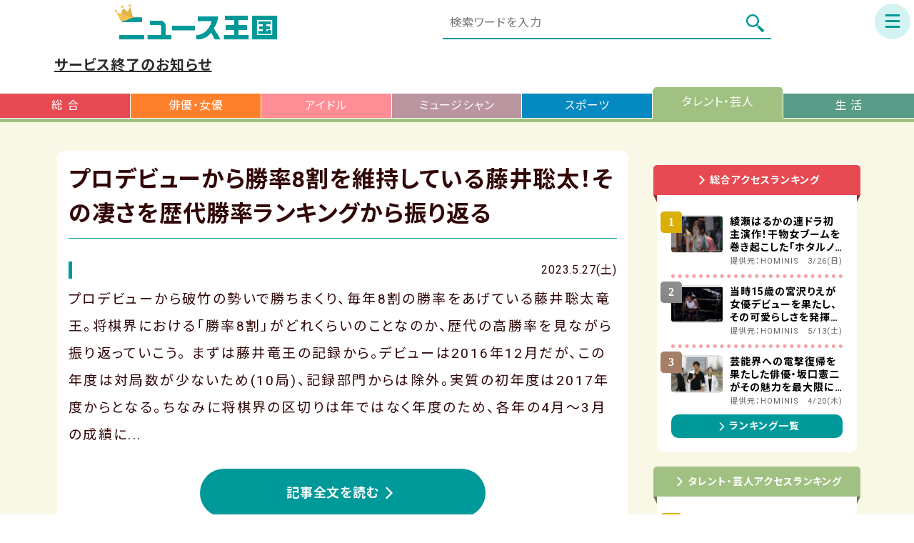

--- FILE ---
content_type: text/html; charset=UTF-8
request_url: https://www.newskingdom.jp/preview/2566
body_size: 6784
content:
<!DOCTYPE html>
<html lang="ja">
<head prefix="og: https://ogp.me/ns#">
<!-- Google Tag Manager -->
<script>(function(w,d,s,l,i){w[l]=w[l]||[];w[l].push({'gtm.start':
new Date().getTime(),event:'gtm.js'});var f=d.getElementsByTagName(s)[0],
j=d.createElement(s),dl=l!='dataLayer'?'&l='+l:'';j.async=true;j.src=
'https://www.googletagmanager.com/gtm.js?id='+i+dl;f.parentNode.insertBefore(j,f);
})(window,document,'script','dataLayer','GTM-WDSB8VV');</script>
<!-- End Google Tag Manager -->
<!-- Google tag (gtag.js) -->
<script async src="https://www.googletagmanager.com/gtag/js?id=G-CW979HN0NS"></script>
<script>
  window.dataLayer = window.dataLayer || [];
  function gtag(){dataLayer.push(arguments);}
  gtag('js', new Date());

  gtag('config', 'G-CW979HN0NS');
</script>
<!-- End Google tag (gtag.js) -->
<meta charset="utf-8">
<meta http-equiv="X-UA-Compatible" content="IE=edge">
<meta name="viewport" content="width=device-width, initial-scale=1.0, shrink-to-fit=no">
<title> プロデビューから勝率8割を維持している藤井聡太！その凄さを歴代勝率ランキングから振り返る |ニュース王国</title>
<meta name="description" content="プロデビューから破竹の勢いで勝ちまくり、毎年8割の勝率をあげている藤井聡太竜王。将棋界における「勝率8割」がどれくらいのことなのか、歴代の高勝率を見ながら振り返っていこう。まずは藤井竜王の記録から。デビューは2016年12月だが、この・・・">
<meta name="keywords" content="">
<meta property="og:type" content="article">
<meta property="og:site_name" content="ニュース王国">
<meta property="og:title" content=" プロデビューから勝率8割を維持している藤井聡太！その凄さを歴代勝率ランキングから振り返る |ニュース王国">
<meta property="og:description" content="プロデビューから破竹の勢いで勝ちまくり、毎年8割の勝率をあげている藤井聡太竜王。将棋界における「勝率8割」がどれくらいのことなのか、歴代の高勝率を見ながら振り返っていこう。まずは藤井竜王の記録から。デビューは2016年12月だが、この・・・">
<meta property="og:url" content="https://www.newskingdom.jp/detail/2566">
<meta property="og:image" content="https://assets.newskingdom.jp/images/hominis/2566.jpg">
<meta property="og:locale" content="ja_JP">
<link rel="canonical" href="https://hominis.media/category/cultural/post10726/">
<style>
:root{--blue:#007bff;--indigo:#6610f2;--purple:#6f42c1;--pink:#e83e8c;--red:#dc3545;--orange:#fd7e14;--yellow:#ffc107;--green:#28a745;--teal:#20c997;--cyan:#17a2b8;--white:#fff;--gray:#6c757d;--gray-dark:#343a40;--primary:#007bff;--secondary:#6c757d;--success:#28a745;--info:#17a2b8;--warning:#ffc107;--danger:#dc3545;--light:#f8f9fa;--dark:#343a40;--breakpoint-xs:0;--breakpoint-sm:576px;--breakpoint-md:768px;--breakpoint-lg:992px;--breakpoint-xl:1200px;--font-family-sans-serif:-apple-system,BlinkMacSystemFont,"Segoe UI",Roboto,"Helvetica Neue",Arial,"Noto Sans",sans-serif,"Apple Color Emoji","Segoe UI Emoji","Segoe UI Symbol","Noto Color Emoji";--font-family-monospace:SFMono-Regular,Menlo,Monaco,Consolas,"Liberation Mono","Courier New",monospace}*,::after,::before{box-sizing:border-box}html{font-family:sans-serif;line-height:1.15;-webkit-text-size-adjust:100%}figure,header{display:block}body{margin:0;font-family:-apple-system,BlinkMacSystemFont,"Segoe UI",Roboto,"Helvetica Neue",Arial,"Noto Sans",sans-serif,"Apple Color Emoji","Segoe UI Emoji","Segoe UI Symbol","Noto Color Emoji";font-size:1rem;font-weight:400;line-height:1.5;color:#212529;text-align:left;background-color:#fff}h1,h2{margin-top:0;margin-bottom:.5rem}p{margin-top:0;margin-bottom:1rem}ul{margin-top:0;margin-bottom:1rem}b,strong{font-weight:bolder}a{color:#007bff;text-decoration:none;background-color:transparent}a:not([href]){color:inherit;text-decoration:none}figure{margin:0 0 1rem}img{vertical-align:middle;border-style:none}svg{overflow:hidden;vertical-align:middle}input{margin:0;font-family:inherit;font-size:inherit;line-height:inherit}input{overflow:visible}[type=submit]{-webkit-appearance:button}[type=submit]::-moz-focus-inner{padding:0;border-style:none}::-webkit-file-upload-button{font:inherit;-webkit-appearance:button}h1,h2{margin-bottom:.5rem;font-weight:500;line-height:1.2}h1{font-size:2.5rem}h2{font-size:2rem}.nav{display:-ms-flexbox;display:flex;-ms-flex-wrap:wrap;flex-wrap:wrap;padding-left:0;margin-bottom:0;list-style:none}
:host,:root{--fa-style-family-brands:"Font Awesome 6 Brands";--fa-font-brands:normal 400 1em/1 "Font Awesome 6 Brands"}:host,:root{--fa-font-regular:normal 400 1em/1 "Font Awesome 6 Free"}:host,:root{--fa-style-family-classic:"Font Awesome 6 Free";--fa-font-solid:normal 900 1em/1 "Font Awesome 6 Free"}
</style>
<link rel="stylesheet" href="/css/bootstrap.min.css" media="print" onload="this.media='all'">
<link rel="stylesheet" href="/css/all.min.css?v20240510a" media="print" onload="this.media='all'">
<link rel="stylesheet" href="/css/style.css??v20250309b" media="print" onload="this.media='all'">

<link rel="apple-touch-icon" sizes="180x180" href="/apple-touch-icon.png">
<link rel="icon" type="image/png" sizes="32x32" href="/favicon-32x32.png">
<link rel="icon" type="image/png" sizes="16x16" href="/favicon-16x16.png">
<link rel="manifest" href="/site.webmanifest">
<link rel="mask-icon" href="/safari-pinned-tab.svg" color="#5bbad5">
<meta name="msapplication-TileColor" content="#2b5797">
<meta name="theme-color" content="#ffffff">

<noscript>
<link rel="stylesheet" href="/css/bootstrap.min.css" />
<link rel="stylesheet" href="/css/all.min.css"/>
</noscript>

<script src="/js/jquery.min.js"></script>
<style>
.ad_overlay>div { position: fixed; z-index: 1000; bottom: 0; height: 105px; width: 100%; text-align: center; display: flex; justify-content: center; align-items: flex-end; background-color: rgba(255,255,255,0.8); }
@media(min-width:577px){
    .sp{
        display: none !important;
    }
}
@media(max-width:576px){
    .pc{
        display: none !important;
    }
}
.ad_overlay__inner { margin: 0 auto; bottom: 0; text-align: center; }
</style>

</head>
<body>
<!-- Google Tag Manager (noscript) -->
<noscript><iframe src="https://www.googletagmanager.com/ns.html?id=GTM-WDSB8VV"
height="0" width="0" style="display:none;visibility:hidden"></iframe></noscript>
<!-- End Google Tag Manager (noscript) -->
<a id="pagetop" name="pagetop"></a>
<svg style="display: none;">
<symbol id="arrow" viewBox="0 0 24 24" stroke-width="2" stroke="currentColor" fill="none" stroke-linecap="round" stroke-linejoin="round">
    <path stroke="none" d="M0 0h24v24H0z" fill="none"></path>
    <polyline points="9 6 15 12 9 18"></polyline>
</symbol>
<symbol id="icon-search" viewBox="0 0 281.71875 281.69336" fill="currentColor">
    <path d="M430.71875,516.7959,384.8125,470.89746c-7.68262-7.67383-19.72852-9.29883-29.37793-5.03223l-11.14941-11.15136a106.67976,106.67976,0,1,0-12.57129,12.56836l11.05664,11.05468a25.826,25.826,0,0,0,5.12011,29.4668l45.90626,45.89649a26.10149,26.10149,0,1,0,36.92187-36.9043Zm-70.27734-33.3125.01171-.00781c.00489-.00489.00684-.0127.01172-.01758a8.3345,8.3345,0,0,1,5.89454-2.43555,8.23859,8.23859,0,0,1,5.875,2.44141l45.90624,45.90429a8.34376,8.34376,0,0,1-.01562,11.77149,8.49872,8.49872,0,0,1-11.75-.00586L360.46875,495.2373a8.33678,8.33678,0,0,1-.02734-11.7539ZM263.07812,297.4248a88.6504,88.6504,0,1,1-88.64062,88.6504A88.74768,88.74768,0,0,1,263.07812,297.4248Z" transform="translate(-156.64063 -279.65332)"/>
</symbol>
</svg>
<div class="menu-trigger">
    <span></span>
    <span></span>
    <span></span>
</div>
<div class="body-wrapper">
    <header>
        <div class="header-wrapper">
            <h1><a href="/"><img src="/images/logo.png" alt="ニュース王国"></a></h1>
            <div class="header-search">
                <span class="searchbtn icon-wrapper"><img src="/images/search.svg" alt=""></span>
                <div class="search-wrap">
                    <form role="search" method="get" id="searchform" action="/search">
                        <input type="text" value="" name="keyword" class="search-text" placeholder="検索ワードを入力">
                        <input type="submit" id="searchsubmit" value="">
                    </form>
                </div>
            </div>
            <div class="overlay-search"></div>
        </div>
    </header>
  	<p style="margin-left: 60px; padding: 1rem; font-weight: 700; font-size:clamp(14px, 20px, 1.6vw); text-decoration: underline;"><a href="/notice">サービス終了のお知らせ</a></p>
    <div class="nav-wrapper">
        <div class="nav-wrap crntct06">
            <div class="scroll-nav">
                <ul>
                    <li class="cate01"><a href="/"><span>総 合</span></a></li>
                    <li class="cate02"><a href="/category/actor"><span>俳優・女優</span></a></li>
                    <li class="cate03"><a href="/category/idol"><span>アイドル</span></a></li>
                    <li class="cate04"><a href="/category/musician"><span>ミュージシャン</span></a></li>
                    <li class="cate05"><a href="/category/athlete"><span>スポーツ</span></a></li>
                    <li class="cate06"><a href="/category/entertainer"><span>タレント・芸人</span></a></li>
                    <li class="cate07"><a href="/category/life"><span>生 活</span></a></li>
                                    </ul>
            </div>
            <div class="next-btn"><svg class="icon" viewBox="0 0 24 24"><use xmlns:xlink="http://www.w3.org/1999/xlink" xlink:href="#arrow"></use></svg></div>
        </div>
    </div>
    <div class="content-wrapper" onselectstart="return false;" onmousedown="return false;">
                <div id="preview-hominis" class="content-main cate06">
            <div class="content-main-inner">
                <div class="content-article">
                    <h3 class="title"> プロデビューから勝率8割を維持している藤井聡太！その凄さを歴代勝率ランキングから振り返る </h3>
                    <h4 class="days">2023.5.27(土)</h4>
                    <p> プロデビューから破竹の勢いで勝ちまくり、毎年8割の勝率をあげている藤井聡太竜王。将棋界における「勝率8割」がどれくらいのことなのか、歴代の高勝率を見ながら振り返っていこう。 まずは藤井竜王の記録から。デビューは2016年12月だが、この年度は対局数が少ないため(10局)、記録部門からは除外。実質の初年度は2017年度からとなる。ちなみに将棋界の区切りは年ではなく年度のため、各年の4月～3月の成績に... </p>
                    <div class="btnmore">
                        <a href="/detail/2566?utm_source=hominis&utm_medium=referral&utm_campaign=hominis01&utm_id=01"><span>記事全文を読む</span><svg class="icon" viewBox="0 0 24 24"><use xmlns:xlink="http://www.w3.org/1999/xlink" xlink:href="#arrow"></use></svg></a>
                    </div>
                </div>

                <div style="padding: 0 0 30px; margin: 0 0 30px; border-bottom:var(--cate06-thin) dotted 5px;">
                </div>
                                                <ul class="newslistwp scroll">
                                        <li>
                        <a href="/preview/11876">
                            <figure style="background-image: url(https://assets.newskingdom.jp/images/hominis/11876.jpg)"><img src="/images/picture.png" alt=""></figure>
                            <div class="nstxt">
                                <p> 王将戦七番勝負を防衛中！藤井聡太の12月の対局を振り返る </p>
                                <span>提供元：HOMINIS<b>1/14(水)</b></span>
                            </div>
                        </a>
                    </li>
                                                            <li>
                        <a href="/preview/11842">
                            <figure style="background-image: url(https://assets.newskingdom.jp/images/hominis/11842.jpg)"><img src="/images/picture.png" alt=""></figure>
                            <div class="nstxt">
                                <p> 東京ホテイソン・たける、新感覚妖怪バラエティーMCに就任「どんどん輪を広げていきたい」『妖怪とあそぶseason2』インタビュー </p>
                                <span>提供元：HOMINIS<b>1/6(火)</b></span>
                            </div>
                        </a>
                    </li>
                                                            <li>
                        <a href="/preview/11816">
                            <figure style="background-image: url(https://assets.newskingdom.jp/images/hominis/11816.jpg)"><img src="/images/picture.png" alt=""></figure>
                            <div class="nstxt">
                                <p> 2026年最初の大勝負。藤井聡太王将VS永瀬拓矢九段の王将戦七番勝負の展望はいかに！？ </p>
                                <span>提供元：HOMINIS<b>12/30(火)</b></span>
                            </div>
                        </a>
                    </li>
                                                            <li>
                        <a href="/preview/11810">
                            <figure style="background-image: url(https://assets.newskingdom.jp/images/hominis/11810.jpg)"><img src="/images/picture.png" alt=""></figure>
                            <div class="nstxt">
                                <p> 新作韓国ドラマ「第4次恋愛革命 ～出会いはエラー：恋はアップデート～」ユン・ソンホ監督が語る、理系女子とイケメンインフルエンサーの恋物語 </p>
                                <span>提供元：HOMINIS<b>12/29(月)</b></span>
                            </div>
                        </a>
                    </li>
                                                            <li>
                        <a href="/preview/11748">
                            <figure style="background-image: url(https://assets.newskingdom.jp/images/hominis/11748.jpg)"><img src="/images/picture.png" alt=""></figure>
                            <div class="nstxt">
                                <p> 【ヤーレンズ・楢原×出井】祝儀とアドリブ、黒コショウまで！？ 笑いで深まるコンビ愛の裏側〈ふたりのこと。〉 </p>
                                <span>提供元：HOMINIS<b>12/21(日)</b></span>
                            </div>
                        </a>
                    </li>
                                                                            </ul>                <ul class="pager">
                    <li class="next"><a href="/preview/2566?page=2" class="nextlink"></a>                </ul>
            </div>
        </div>

                <div class="content-sub">
                        <div class="kkkarea" style="text-align:center">
                            </div>
            <div class="subranking-wrapper cate01">
                <strong><a href="/ranking/daily"><svg class="icon" viewBox="0 0 24 24"><use xmlns:xlink="http://www.w3.org/1999/xlink" xlink:href="#arrow"></use></svg><span>総合アクセスランキング</span></a></strong>
                                <ul class="newslistwp ">
                                        <li>
                        <a href="/preview/1254">
                            <figure style="background-image: url(https://assets.newskingdom.jp/images/hominis/1254.jpg)"><img src="/images/picture.png" alt=""></figure>
                            <div class="nstxt">
                                <p> 綾瀬はるかの連ドラ初主演作！干物女ブームを巻き起こした「ホタルノヒカリ」に再注目 </p>
                                <span>提供元：HOMINIS<b>3/26(日)</b></span>
                            </div>
                        </a>
                    </li>
                                                            <li>
                        <a href="/preview/2232">
                            <figure style="background-image: url(https://assets.newskingdom.jp/images/hominis/2232.jpg)"><img src="/images/picture.png" alt=""></figure>
                            <div class="nstxt">
                                <p> 当時15歳の宮沢りえが女優デビューを果たし、その可愛らしさを発揮した映画「ぼくらの七日間戦争(1988)」 </p>
                                <span>提供元：HOMINIS<b>5/13(土)</b></span>
                            </div>
                        </a>
                    </li>
                                                            <li>
                        <a href="/preview/1779">
                            <figure style="background-image: url(https://assets.newskingdom.jp/images/hominis/1779.jpg)"><img src="/images/picture.png" alt=""></figure>
                            <div class="nstxt">
                                <p> 芸能界への電撃復帰を果たした俳優・坂口憲二がその魅力を最大限に発揮したドラマシリーズ「医龍」 </p>
                                <span>提供元：HOMINIS<b>4/20(木)</b></span>
                            </div>
                        </a>
                    </li>
                                                                            </ul>                <div class="morbtn"><a href="/ranking/daily"><svg class="icon" viewBox="0 0 24 24"><use xmlns:xlink="http://www.w3.org/1999/xlink" xlink:href="#arrow"></use></svg>ランキング一覧</a></div>
            </div>
            <div class="kkkarea" style="text-align:center">
                            </div>
                        <div class="subranking-wrapper cate06">
                <strong><a href="/ranking/category/entertainer/daily"><svg class="icon" viewBox="0 0 24 24"><use xmlns:xlink="http://www.w3.org/1999/xlink" xlink:href="#arrow"></use></svg><span>タレント・芸人アクセスランキング</span></a></strong>
                                <ul class="newslistwp ">
                                        <li>
                        <a href="/preview/3103">
                            <figure style="background-image: url(https://assets.newskingdom.jp/images/hominis/3103.jpg)"><img src="/images/picture.png" alt=""></figure>
                            <div class="nstxt">
                                <p> にじさんじ所属・剣持刀也、叶、社築ら8名が歌って踊って笑わせる！「にじさんじ4th Anniversary LIVE 『FANTASIA』」 </p>
                                <span>提供元：HOMINIS<b>10/21(金)</b></span>
                            </div>
                        </a>
                    </li>
                                                            <li>
                        <a href="/preview/6178">
                            <figure style="background-image: url(https://assets.newskingdom.jp/images/hominis/6178.jpg)"><img src="/images/picture.png" alt=""></figure>
                            <div class="nstxt">
                                <p> 紅白歌合戦への初出場も決定！躍進が止まらないすとぷりの冠番組「すとぷりくえすとっ」 </p>
                                <span>提供元：HOMINIS<b>12/29(金)</b></span>
                            </div>
                        </a>
                    </li>
                                                            <li>
                        <a href="/preview/2520">
                            <figure style="background-image: url(https://assets.newskingdom.jp/images/hominis/2520.jpg)"><img src="/images/picture.png" alt=""></figure>
                            <div class="nstxt">
                                <p> サンドウィッチマン伊達とナイツがゴルフ番組で上達を目指す！ </p>
                                <span>提供元：HOMINIS<b>5/26(金)</b></span>
                            </div>
                        </a>
                    </li>
                                                                            </ul>                <div class="morbtn"><a href="/ranking/category/entertainer/daily"><svg class="icon" viewBox="0 0 24 24"><use xmlns:xlink="http://www.w3.org/1999/xlink" xlink:href="#arrow"></use></svg>ランキング一覧</a></div>
            </div>
                        <div class="kkkarea" style="text-align:center">
                            </div>
        </div>


    </div>
</div>
<div class="overlay"></div>
<div class="spnavi">
    <div class="menuinner">
        <strong><a href="/"><span><img src="/images/logo.png" alt="ニュース王国"></span></a></strong>
        <div class="spnavi-list">
            <div class="nav">
                <ul>
                    <li class="cate01"><a href="/"><span>総 合</span></a></li>
                    <li class="cate02"><a href="/category/actor"><span>俳優・女優</span></a></li>
                    <li class="cate03"><a href="/category/idol"><span>アイドル</span></a></li>
                    <li class="cate04"><a href="/category/musician"><span>ミュージシャン</span></a></li>
                    <li class="cate05"><a href="/category/athlete"><span>スポーツ</span></a></li>
                    <li class="cate06"><a href="/category/entertainer"><span>タレント・芸人</span></a></li>
                    <li class="cate07"><a href="/category/life"><span>生 活</span></a></li>
                                    </ul>
            </div>
            <ul class="submenu">
                <li><a href="/privacy"><span>プライバシーポリシー</span></a></li>
                <li><a href="/rule"><span>利用規約</span></a></li>
                <li><a href="https://reg34.smp.ne.jp/regist/is?SMPFORM=odrf-ljtgmj-6a8360c393e6db0f7274771cd5a64431" target="_blank"><span>ご意見フォーム</span></a></li>
            </ul>
        </div>
        <p>COPYRIGHT 2026 &copy; SMN Corporation.</p>
    </div>
</div>
<div class="gotop">
    <a href="#pagetop"><svg class="icon" viewBox="0 0 24 24"><use xmlns:xlink="http://www.w3.org/1999/xlink" xlink:href="#arrow"></use></svg></a>
</div>

<script src="/js/jquery.easing.min.js"></script><script src="/js/jquery.inview.min.js"></script><script src="/js/bootstrap.bundle.min.js"></script><script src="/js/function.js"></script><script src="//unpkg.com/infinite-scroll@3/dist/infinite-scroll.pkgd.min.js"></script><script>$(function(){
        let $container = $('.scroll').infiniteScroll({
        path: '.next a',
        append: '.scroll li',
        hideNav: '.pager',
        history: false,
        checkLastPage: true,
        responseBody: 'text',
        domParseResponse: true,
    });

    $container.on('request.infiniteScroll', function(event, path, fetchPromise) {
        let page = path.substr(path.indexOf('=') + 1);
        if (page == 2) {
            $('.scroll').append('<div class="kkkarea">' + '' + '</div>');
        } else {
            var ad = '';
            var index = page === 3 ? '' : '_' + (page - 3);
            var replaced = ad.replace(/%INDEX%/g, index);
            $('.scroll').append('<div class="kkkarea">' + replaced + '</div>');
        }
    });
    });
</script><script>
$(function() {
    $('img').on('contextmenu', function(e) {
        return false;
    });

    var scrollMenu = $('.scroll-nav').get(0);
    var selectedTag = $('.scroll-nav ul .cate06').get(0);
    var scrollCenter = scrollMenu.getBoundingClientRect().left + (scrollMenu.getBoundingClientRect().width / 2);
    const tagCenter = selectedTag.getBoundingClientRect().left + (selectedTag.getBoundingClientRect().width / 2);
    const tabWidth = scrollMenu.scrollLeft - (scrollCenter - tagCenter);
    scrollMenu.scrollLeft = (tabWidth);
});
</script>
</body>
</html>

--- FILE ---
content_type: text/css
request_url: https://www.newskingdom.jp/css/style.css??v20250309b
body_size: 9305
content:
@charset "UTF-8";
@import url('https://fonts.googleapis.com/css2?family=Noto+Sans+JP:wght@400;700&family=Roboto:wght@400;700&display=swap');
:root	{
	--site-color:#009999;
	--cate01-color:#e74a53;
	--cate02-color:#fe802c;
	--cate03-color:#ff8d95;
	--cate04-color:#b9959f;
	--cate05-color:#0489c1;
	--cate06-color:#a1c182;
	--cate07-color:#589c87;
	--cate08-color:#31bcb7;
	--cate09-color:#7d9ba6;
	--cate10-color:#7d9ba6;
	--cate01-over:#932f35;
	--cate02-over:#a1511c;
	--cate03-over:#a25a5f;
	--cate04-over:#765f65;
	--cate05-over:#03577b;
	--cate06-over:#667b53;
	--cate07-over:#386356;
	--cate08-over:#1f7774;
	--cate09-over:#7d9ba6;
	--cate10-over:#7d9ba6;
	--cate01-thin:#f3a5a9;
	--cate02-thin:#ffc096;
	--cate03-thin:#ffc6ca;
	--cate04-thin:#dccacf;
	--cate05-thin:#82c4e0;
	--cate06-thin:#d0ecb6;
	--cate07-thin:#b7ebda;
	--cate08-thin:#a0f1ee;
	--cate09-thin:#7d9ba6;
	--cate10-thin:#7d9ba6;
}
* { min-height:0; min-width:0; box-sizing: border-box; }
*:focus	{ outline: none; }
html,body,div,span,object,iframe,h1,h2,h3,h4,h5,h6,p,blockquote,pre,abbr,address,cite,code,del,dfn,em,img,ins,kbd,q,samp,small,strong,sub,sup,var,b,i,dl,dt,dd,ol,ul,li,fieldset,form,label,legend,table,caption,tbody,tfoot,thead,tr,th,td,article,aside,canvas,details,figcaption,figure, footer,header,hgroup,menu,nav,section,summary,time,mark,audio,video {
  font-size: 100%;
  margin: 0;
  padding: 0;
  border: 0;
  outline: 0;
  background: transparent;
}
body	{ color: #310707; background-color: #fff; font-family: 'Roboto', 'Noto Sans JP', sans-serif; font-weight: 400; font-feature-settings: "palt"; -webkit-font-feature-settings: "palt"; letter-spacing:.06rem; height:100%; overflow-x: hidden;}
body.active	{ height: 100%; overflow: hidden; }
img	{ display:inline-block; height: auto; width: 100%; max-width: 100%; backface-visibility: hidden; }
a, a:link, a:visited, a:active	{ color: #2C2C2C; text-decoration: none; }
a:hover	{ color: #000; font-style: normal; text-decoration: none; }
#pagetop	{ position: absolute; top: 0; left: 0; }

/* ------------ INVIEW ------------- */
.fadein	{ opacity: 0; }
.fadein.inview	{ animation-name: fadeUp; animation-duration:1.5s; animation-fill-mode:forwards; }
.slidein	{ opacity: 0; }
.slidein.inview	{ animation-name: slidefade; animation-duration:1.5s; animation-fill-mode:forwards; }
@keyframes fadeUp	{
  from { opacity: 0; transform: translateY(30px); }
  to	{ opacity: 1; transform: translateY(0); }
}
@keyframes slidefade	{
  from { opacity: 0; transform: translateX(-40px); }
  to	{ opacity: 1; transform: translateX(0); }
}

/* ------------ TOP SCROLL DOWN ------------- */
a.scrollDown { color:#ffffff; font-size: clamp(14px, 16px, 1.2vw); line-height: 1; font-weight: 500; position: absolute; bottom: 40px; right: 15%; z-index: 2; display: inline-block; text-decoration: none; }
#business a.scrollDown { transform: translateX(-50%); left: calc(50% - 15px); }
a.scrollDown { padding-top: 80px; }
a.scrollDown span	{ position: absolute; top: 0; left: 50%; width: 24px; height: 24px; margin-left: -12px; border-left: 1px solid #fff; border-bottom: 1px solid #fff; -webkit-transform: rotate(-45deg); transform: rotate(-45deg); -webkit-animation: sdb 2s infinite; animation: sdb 2s infinite; opacity: 0; box-sizing: border-box; }
a.scrollDown span:nth-of-type(1)	{ -webkit-animation-delay: 0s; animation-delay: 0s; }
a.scrollDown span:nth-of-type(2)	{ top: 16px; -webkit-animation-delay: .15s; animation-delay: .15s; }
a.scrollDown span:nth-of-type(3)	{ top: 32px; -webkit-animation-delay: .3s; animation-delay: .3s; }
@-webkit-keyframes sdb	{
  0%	{ opacity: 0; }
  50%	{ opacity: 1; }
  100%	{ opacity: 0; }
}
@keyframes sdb	{
  0%	{ opacity: 0; }
  50%	{ opacity: 1; }
  100%	{ opacity: 0; }
}
@media (max-width: 767.9px) { 
	a.scrollDown { bottom: 20px; right: calc(50% - 26px); }
}
a.pganc	{ display: block; margin-top:-100px; padding-top:100px; }
@media (max-width: 767.9px) { 
	a.pganc	{ display: block; margin-top:-80px; padding-top:80px; }
}
/* ------------ LOADING ------------- */
.loading	{ position: fixed; display: -webkit-flex; display: flex; justify-content: center; align-items: center; background: #B2B2B2; background-position:center; background-attachment: fixed; z-index: 999; top: 0; left: 0; right: 0; bottom: 0; }
.loading-block	{ width: 80px; display: flex; justify-content: space-between; }
.circle	{ width: 12px; height: 12px; background-color: #000; border-radius: 50%; animation: loading 1s infinite; }
.circle:nth-child(2)	{ animation-delay: 0.1s; }
.circle:nth-child(3)	{ animation-delay: 0.2s; }
.circle:nth-child(4)	{ animation-delay: 0.3s; }
@keyframes loading {
	0%	{ transform: scale(0.1); }
	100%	{ transform: scale(1); }
}
@media (max-width: 767.9px) { 
	.loading	{ background-size:24px auto; }
}

/* ------------ BODY ------------- */
.body-wrapper	{ position: relative; width: 100%; padding: 0; margin: 0; z-index: 1; background-color: #fff; }

/* ------------ HEADER ------------- */
header	{ width: 100%; background-color: #fff; position: sticky; top: 0; left: 0; right: 0; height: 60px; transition: all .5s; display: -webkit-flex; display: flex; justify-content: center; transition: all .2s;  z-index: 10; overflow: hidden; }
.header-wrapper	{ display: -webkit-flex; display: flex; flex-wrap: wrap; justify-content: space-between; align-items: center; width: 100%; max-width: 1000px; margin: 0; padding: 6px 60px 6px 20px; }
.header-wrapper h1	{ width: 230px; }
.header-wrapper h1 a	{ display: block; }
.header-wrapper .submenu	{ width: 100%; display: -webkit-flex; display: flex; justify-content: flex-end; list-style-type: none; margin: 0 0 10px; }
.header-wrapper .submenu li	{ position: relative; }
.header-wrapper .submenu li::after	{ content:""; position: absolute; right: 0; top: 10%; bottom: 10%; width: 1px; height: 80%; background-color: #ddd; }
.header-wrapper .submenu li:first-child::before	{ content:""; position: absolute; left: 0; top: 10%; bottom: 10%; width: 1px; height: 80%; background-color: #ddd; }
.header-wrapper .submenu li a	{ display: block; padding: 0 20px; position: relative; }
.header-wrapper .submenu li a span	{ font-size: clamp(12px, 14px, 1.6vw); }
.submenu li a span	{ display: inline-block; position: relative; color:var(--site-color); line-height: 1.2; }
.submenu li a span::after	{ position: absolute; left: 0; bottom: 0; content: ''; width: 100%; height: 1px; background:var(--site-color); opacity: 0; transition: all .3s; }
.search-wrapper	{ width: calc(60% - 300px); min-width: 300px; position: relative; }
@media (min-width: 768px) { 
	.submenu li a:hover span::after	{ opacity: 1; }
}
@media (max-width: 900px) { 
	.header-wrapper	{ margin: 0 60px 0 0; }
}
@media (max-width: 767.9px) { 
	header	{ height: 60px; }
	.header-wrapper,
	header.fixed .header-wrapper	{ padding: 10px; }
	.search-wrapper	{ min-width: 100px; }
	.header-wrapper h1	{ width: 160px; }
	.header-wrapper .submenu	{ display: none; }
}

/* ------------ HEADER SEARCH ------------- */
.overlay-search	{ content: ""; display: block; width: 0; height: 0; position: absolute; top: 0; left: 0; z-index: 20; opacity: 0; transition: opacity .5s; background-color: rgba(0,0,0,.2); }
.overlay-search.open	{ width: 100%; height: 100%; opacity: 1; position: fixed; }
.header-search	{ width: 50px; position: relative; z-index: 30; padding: 0 10px; }
.header-search svg	{ width: 100%; height: 40px; }
.searchbtn	{ width: 100%; display: block; cursor: pointer; }
.search-wrap	{ width: 100%; position: fixed; top:85px; right: 10px; left: 10px; opacity: 0; transition: all .5s; pointer-events: none; }
.search-wrap.panelactive	{ opacity: 1; top:65px; pointer-events: auto; }
.search-wrap > form	{ width: calc(100% - 20px); border-radius: 5px; padding: 20px; background-color: rgba(255,255,255,1); position: relative; }
.search-wrap > form::before	{ position: absolute; right: 70px; border: 15px solid transparent; border-bottom: 15px solid #fff; top: -25px; content:""; pointer-events: none; }
.search-wrap input	{ -webkit-appearance:none; outline: none; cursor: pointer; color: #666; }
.search-wrap input[type="text"]	{ width: 100%; border: none; border-bottom:2px solid var(--site-color); transition: all 0.5s; letter-spacing: 0.05em; height:46px; padding: 10px; }
.search-wrap input[type="text"]:hover	{ background:#eee; }
.search-wrap input[type="text"]:focus	{ background:#fffdc9; }
.search-wrap input[type="submit"]	{ position: absolute; top:10px; right:30px; background:url("../images/search.svg") no-repeat right; background-size: 25px 25px; width:30px; height: 60px; border: 0; }
@media (min-width: 768px) { 
	.searchbtn	{ display: none; }
	.header-search	{ width: calc(100% - 300px); max-width: 460px; position: relative; z-index: 30; padding: 0; }
	.search-wrap	{ width: 100%; position: relative; opacity: 1; pointer-events: auto; top: 0; left: 0; right: 0; }
	.search-wrap.panelactive	{ top:0; }
	.search-wrap > form	{ width: 100%; padding: 0; }
	.search-wrap > form::before	{ display: none; }
	.search-wrap input[type="submit"]	{ top:0; right:10px; height: 46px; }
}

/* ------------ NAVIGATION ------------- */
.nav-wrapper	{ position: -webkit-sticky; position: sticky; top: 60px; left: 0; right: 0; z-index: 3; background-color: #fff; }
.nav-wrap { position: relative; width: 100%; }
.scroll-nav	{ width: 100%; overflow-x: auto; -webkit-overflow-scrolling: touch; }
.scroll-nav::-webkit-scrollbar	{ height: 0; width: 0; display: none; }
.scroll-nav::-webkit-scrollbar-track	{ background-color: #ccc; display: none; }
.scroll-nav::-webkit-scrollbar-thumb	{ background-color:var(--site-color); display: none; }
.scroll-nav ul	{ display: -webkit-flex; display: flex; align-items: flex-end; width: 100%; min-width: 900px; height: 44px; margin: 0 auto; list-style: none; padding-right: 25px; }
.scroll-nav ul li	{ width: calc(100% / 7); position: relative; border-bottom: 1px solid #fff; }
.scroll-nav ul li::after	{ position: absolute; content:""; right:0; top: 0; bottom: 0; height: 100%; width: 1px; background-color: #fff; z-index: 5; }
.scroll-nav ul li:last-child::after	{ display: none; }
.scroll-nav ul li a	{ display: -webkit-flex; display: flex; align-items: center; justify-content: center; width: 100%; min-width: 100px; height: 34px; padding: 0 5px; background: #555; transition: all .4s; position: relative; z-index: 4; }
.scroll-nav ul li a::after	{ content:""; position: absolute; top: 100%; left: 0; right: 0; bottom: 0; width: 100%; height: 0; background-color: rgba(88,156,135,.5); mix-blend-mode: color-burn; transition: all .3s; border-radius: 5px 5px 0 0; }
.scroll-nav ul li span	{ font-size: clamp(14px, 16px, 1.8vw); font-weight: 400; text-align: center; line-height: 1; color: #fff; text-decoration: none; white-space: nowrap; position: relative; z-index: 6; }
.next-btn	{ position: absolute; top: 0; right: 0; width: 25px; height: 44px; line-height: 44px; background-color: #fff; z-index: 6; }
.next-btn::after	{ content:""; position: absolute; top: 0; right: 25px; width: 20px; height: 44px; background-image: linear-gradient(90deg, rgba(255, 255, 255, 0), rgba(255, 255, 255, 1)); z-index: 6; }
.next-btn svg	{ color: var(--site-color); width: 25px; }
@media (min-width: 1000px) { 
	.next-btn { display: none; }
}
@media (min-width: 768px) { 
	.scroll-nav ul { padding: 0; }
	.scroll-nav ul li a:hover::after	{ top: 0; height: 100%; }
}
.crntct01 .scroll-nav ul li.cate01 a, 
.crntct02 .scroll-nav ul li.cate02 a, 
.crntct03 .scroll-nav ul li.cate03 a, 
.crntct04 .scroll-nav ul li.cate04 a, 
.crntct05 .scroll-nav ul li.cate05 a, 
.crntct06 .scroll-nav ul li.cate06 a, 
.crntct07 .scroll-nav ul li.cate07 a, 
.crntct08 .scroll-nav ul li.cate08 a, 
.crntct09 .scroll-nav ul li.cate09 a, 
.crntct10 .scroll-nav ul li.cate10 a	{ height: 44px; border-radius: 8px 8px 0 0; }
.nav-wrap.crntct01	{ border-bottom: 5px solid var(--cate01-color); }
.nav-wrap.crntct02	{ border-bottom: 5px solid var(--cate02-color); }
.nav-wrap.crntct03	{ border-bottom: 5px solid var(--cate03-color); }
.nav-wrap.crntct04	{ border-bottom: 5px solid var(--cate04-color); }
.nav-wrap.crntct05	{ border-bottom: 5px solid var(--cate05-color); }
.nav-wrap.crntct06	{ border-bottom: 5px solid var(--cate06-color); }
.nav-wrap.crntct07	{ border-bottom: 5px solid var(--cate07-color); }
.nav-wrap.crntct08	{ border-bottom: 5px solid var(--cate08-color); }
.nav-wrap.crntct09	{ border-bottom: 5px solid var(--cate09-color); }
.nav-wrap.crntct10	{ border-bottom: 5px solid var(--cate10-color); }
.crntct01 .scroll-nav ul li.cate01	{ border-bottom: 1px solid var(--cate01-color); }
.crntct02 .scroll-nav ul li.cate02	{ border-bottom: 1px solid var(--cate02-color); }
.crntct03 .scroll-nav ul li.cate03	{ border-bottom: 1px solid var(--cate03-color); }
.crntct04 .scroll-nav ul li.cate04	{ border-bottom: 1px solid var(--cate04-color); }
.crntct05 .scroll-nav ul li.cate05	{ border-bottom: 1px solid var(--cate05-color); }
.crntct06 .scroll-nav ul li.cate06	{ border-bottom: 1px solid var(--cate06-color); }
.crntct07 .scroll-nav ul li.cate07	{ border-bottom: 1px solid var(--cate07-color); }
.crntct08 .scroll-nav ul li.cate08	{ border-bottom: 1px solid var(--cate08-color); }
.crntct09 .scroll-nav ul li.cate09	{ border-bottom: 1px solid var(--cate09-color); }
.crntct10 .scroll-nav ul li.cate10	{ border-bottom: 1px solid var(--cate10-color); }

/* ------------ DRAWR MENU ------------- */
.spnavi	{ display: -webkit-flex; display: flex; align-items: center; justify-content: center; width: 100%; max-width: 400px; height: 100%; min-height: 100vh; background: rgba(255,255,255,1); margin: 0; padding: 0; position: fixed; top: 0; right: 0; left: auto; bottom: 0; z-index: 90; transform: translate(100vw); opacity: 0; transition: all .5s; }
.spnavi.open	{ transform: translateZ(0); opacity: 1; }
.menuinner	{ padding: 20px; margin: 0; width: 100%; height: 100%; min-height: 100vh; display: block; overflow: auto; -webkit-overflow-scrolling: touch; }
.menuinner > strong	{ display: block; width: calc(100% - 70px); }
.menuinner > p	{ color:#999; font-size: 11px; line-height: 1.6; margin: 0; }
.spnavi-list	{ display: -webkit-flex; display: flex; flex-direction: column; padding: 20px 0 0; }
.spnavi-list .nav	{ margin: 0 -20px 20px;  }
.spnavi-list .nav ul	{ width: 100%; display: -webkit-flex; display: flex; flex-wrap: wrap; list-style-type: none;  }
.spnavi-list .nav ul li	{ width: 50%; height: 50px; position: relative; border-bottom: 1px solid #fff; }
.spnavi-list .nav ul li a	{ display: -webkit-flex; display: flex; align-items: center; justify-content: center; width: 100%; min-width: 90px; height: 100%; padding: 0 10px; background: #555; transition: all .4s; position: relative; z-index: 2; }
.spnavi-list .nav ul li a::after	{ content:""; position: absolute; top: 100%; left: 0; right: 0; bottom: 0; width: 100%; height: 0; background-color: rgba(88,156,135,.5); mix-blend-mode: color-burn; transition: all .3s; }
.spnavi-list .nav ul li span	{ font-size: clamp(14px, 16px, 1.8vw); font-weight: 400; text-align: center; line-height: 1; color: #fff; text-decoration: none; white-space: nowrap; position: relative; z-index: 4; }
.spnavi-list .nav ul li::after	{ position: absolute; content:""; right:0; top: 0; bottom: 0; height: 100%; width: 1px; background-color: #fff; z-index: 3; }
.spnavi-list .nav ul li:nth-child(even)::after	{ display: none; }
.spnavi-list .submenu	{ display: -webkit-flex; display: flex; flex-direction: column; margin: 0 0 20px; padding: 0 0 10px 1.5em; border-bottom: 1px solid #ccc; }
.spnavi-list .submenu li	{ margin: 0 0 10px; }
.spnavi-list .submenu li span	{ font-size: clamp(13px, 14px, 1.6vw); line-height: 1; text-decoration: none; white-space: nowrap; }
@media (min-width: 768px) { 
	.menuinner	{ padding: 40px 20px 20px; }
	.spnavi-list	{ padding: 40px 0 0; }
	.spnavi-list .nav ul li	{ height: 60px; }
	.spnavi-list .nav ul li a:hover::after	{ top: 0; height: 100%; }
}
@media (max-width: 767.9px) { 
	nav.sp	{ width: 100%; height: calc(var(--vh, 1vh) * 100); }
	.menuinner > ul.nav	{ max-width: 280px; width: 90%; }
	.menuinner > ul.subnav	{ max-width: 280px; width: 90%; }
	.menuinner > ul.subnav > li > a	{ font-size: 14px; }
}

/* ------------ CONTENTS ------------- */
.content-wrapper	{ background-color: #f9f7e5; display: -webkit-flex; display: flex; justify-content: center; padding: 40px 60px; }
.content-single	{ width: 100%; max-width: 1000px; margin: 0; background-color: #fff; position: relative; border-radius: 10px; padding: 2%; }
.content-main	{ width: 69%; max-width: 1200px; margin: 0 40px 0 0; }
.content-main-inner	{ background-color: #fff; position: relative; border-radius: 10px; padding: 2%; }
.content-sub	{ width: 29%; max-width: 280px; position: relative; }
.content-hdd	{ width: 100%; margin: 0 0 40px; padding: 20px 0 0;  }
.content-hdd > p	{ width: 100%; margin: 0; padding: 10px 0 0; font-size: clamp(14px, 18px, 1.4vw); line-height: 1.5; }
h2.pgttle	{ width: 100%; display: -webkit-flex; display: flex; align-items: flex-end; padding: 0; position: relative; }
h2.pgttle > span	{ color:#999; font-size: clamp(14px, 22px, 1.8vw); line-height: 1.1; font-weight: 700; padding: 0 2% 0 0; background-color: #fff; position: relative; z-index: 2; }
h2.pgttle > b	{ color:var(--site-color); font-size: clamp(18px, 40px, 3vw); line-height: 1; font-weight: 700; padding: 0 2% 0 0; background-color: #fff; position: relative; z-index: 2; }
h2.pgttle::after	{ content:""; width: 100%; height: 8px; position: absolute; bottom: 6px; left: 0; right: 0; background-color: var(--site-color); z-index: 1; }
@media (min-width: 1300px) { 
	.content-main	{ width: 65%; }
	.content-main-inner	{ padding: 30px; }
	.content-single	{ padding: 60px; }
	.content-sub	{ width: 35%; max-width: 360px; }
	h2.pgttle::after	{ height: 10px; bottom: 8px; }
}
@media (max-width: 1100px) { 
	.content-wrapper	{ padding: 20px; }
	.content-single	{ padding: 40px; }
	.content-main	{ margin: 0 20px 0 0; }
	.content-main-inner	{ padding: 20px; }
	.content-hdd	{ margin: 0 0 20px; padding: 10px 0 0; }
	h2.pgttle::after	{ height: 5px; bottom: 4px; }
}
@media (max-width: 767.9px) { 
	.content-wrapper	{ flex-wrap: wrap; padding: 15px; }
	.content-single	{ padding: 20px 12px; }
	.content-main	{ width: 100%; margin: 0 0 20px; padding: 0; }
	.content-main-inner	{ padding: 20px 12px; }
	.content-hdd	{ padding: 0; }
	.content-sub	{ width: 100%; max-width: 100%; }
	h2.pgttle::after	{ bottom: 2px; }
}
@media (max-width: 374.9px) { 
	.content-wrapper	{ padding: 10px; }
}

/* ------------ LIST ------------- */
.newslistwp	{ display: -webkit-flex; display: flex; flex-direction: column; list-style-type: none; padding: 0; margin: 0; }
.newslistwp > li	{ position: relative;  }
.newslistwp > li:not(:last-child)	{ padding: 0 0 30px; margin: 0 0 30px; border-bottom:#62cdcd dotted 5px; }
.newslistwp > li > a	{ display: -webkit-flex; display: flex; justify-content: space-between; align-items: flex-start; transition: all .5s; opacity: 1; }
.newslistwp > li > a figure	{ width: 24%; background: #e2e2e2 center center / contain no-repeat; border-radius: 5px; }
.nstxt	{ width: calc(76% - 20px); display: -webkit-flex; display: flex; flex-direction: column; }
.nstxt > b	{ color:var(--site-color); font-size: clamp(12px, 16px, 1.4vw); font-weight: 700; margin: 0 0 5px; }
.nstxt > p	{ color:#000; font-size: clamp(14px, 20px, 1.6vw); line-height: 1.7; font-weight: 700; margin: 0 0 10px; }
.nstxt > span	{ display: -webkit-flex; display: flex; justify-content: space-between; align-items: flex-start; color:#666; font-size: clamp(12px, 14px, 1.3vw); }
.nstxt > span > b	{ font-weight: 400; padding: 0 0 0 5px; }

/* ------------ SIDE LIST ------------- */
.subranking-wrapper	{ padding: 50px 20px 20px; background-color: #fff; border-radius: 10px; margin: 0 0 20px; position: relative; }
.subranking-wrapper > strong	{ display: block; width: calc(100% + 10px); position: absolute; top: -20px; left: -5px; right: -5px;  padding: 0; background-color: #fff; }
.subranking-wrapper > strong > a	{ display: -webkit-flex; display: flex; align-items: center; justify-content: center; width: 100%; height: 100%; text-align: center; background-color: #ddd; border-radius: 5px 5px 0 0; padding: 10px; line-height: 1; position: relative; opacity: 1; transition: all .3s; }
.subranking-wrapper > strong > a::after	{ content:""; position: absolute; bottom: -10px; left: 0; border-style: solid; border-color: transparent #000 transparent transparent; border-width: 0 5px 10px 0; z-index: 1; }
.subranking-wrapper > strong > a::before	{ content:""; position: absolute; bottom: -10px; right: 0; border-style: solid; border-color: transparent #000 transparent transparent; border-width: 0 5px 10px 0; z-index: 1; transform: scaleX(-1); }
.subranking-wrapper > strong > a svg	{ width: 22px; height: 22px; line-height: 0; color:#fff; }
.subranking-wrapper > strong > a span	{ color:#fff; font-size: clamp(12px, 16px, 1.1vw); line-height: 1; font-weight: 700; text-align: left; }
.subranking-wrapper .newslistwp > li	{ counter-increment: gradient-counter; }
.subranking-wrapper .newslistwp > li::before	{ content: counter(gradient-counter);  color: #fff; font: 900 16px/1 "Montserrat"; z-index: 2; position: absolute; top: 2px; left: -15px; width: 30px; text-align: center; }
.subranking-wrapper .newslistwp > li::after	{ content: ""; background: var(--site-color); border-radius: 5px 5px 0 5px; height: 30px; width: 30px; overflow: hidden; position: absolute; top: -5px; left: -15px; }
.subranking-wrapper .newslistwp > li:not(:last-child)	{ padding: 0 0 10px; margin: 0 0 10px; border-bottom:#62cdcd dotted 3px; }
.subranking-wrapper .newslistwp > li > a figure	{ width: 30%; margin: 0;  }
.subranking-wrapper .nstxt	{ width: calc(70% - 10px); display: -webkit-flex; display: flex; flex-direction: column; }
.subranking-wrapper .nstxt > b	{ font-size: clamp(12px, 13px, 1.1vw); margin: 0 0 2px; }
.subranking-wrapper .nstxt > p	{ font-size: clamp(14px, 14px, 1.3vw); line-height: 1.3; margin: 0 0 3px; }
.subranking-wrapper .nstxt > span	{ font-size: clamp(10px, 11px, 1vw); flex-wrap: wrap; }
@media (max-width: 1300px) { 
	.subranking-wrapper .nstxt > span	{ flex-wrap: wrap; }
	.subranking-wrapper .nstxt > span > b	{ padding: 0; }
}
@media (min-width: 768px) { 
	.newslistwp > li > a:hover	{ opacity: .5; }
	.subranking-wrapper .nstxt > p	{ overflow: hidden; display: -webkit-box; -webkit-box-orient: vertical; -webkit-line-clamp: 3; }
	.subranking-wrapper > strong > a:hover	{ opacity: .6; }
}
@media (max-width: 767.9px) { 
	.subranking-wrapper	{ padding: 50px 10px 20px; }
	.newslistwp > li > a figure	{ width: 34%; margin: 0!important; }
	.newslistwp > li:not(:last-child)	{ padding: 0 0 15px!important; margin: 0 0 15px!important; border-bottom:#62cdcd dotted 3px; }
	.nstxt	{ width: calc(66% - 10px); }
	.nstxt > b	{ font-size: 12px!important; margin: 0 0 3px!important; }
	.nstxt > p	{ font-size: 14px!important; line-height: 1.3; margin: 0 0 5px!important; }
	.nstxt > span	{ font-size: 11px!important; flex-wrap: wrap; }
	.nstxt > span > b	{ padding: 0; width: 100%; }
}

/* ------------ ADVERTISING ------------- */
.newslistwp .kkkarea	{ padding: 0 0 30px; margin: 0 0 30px; border-bottom:#62cdcd dotted 5px; }
.content-sub .kkkarea	{ margin: 0 0 40px; }
@media (max-width: 1000px) { 
	.newslistwp .kkkarea	{ padding: 0 0 15px; margin: 0 0 15px; border-bottom:#62cdcd dotted 3px; }
	.content-sub .kkkarea	{ margin: 0 0 30px; }
}

/* ------------ CATEGORY COLLAR ------------- */
.cate01 h2.pgttle::after,
.subranking-wrapper.cate01 > strong > a,
.scroll-nav ul li.cate01 a,
.spnavi-list .nav ul li.cate01 a	{ background: var(--cate01-color); }
.cate02 h2.pgttle::after,
.subranking-wrapper.cate02 > strong > a,
.scroll-nav ul li.cate02 a,
.spnavi-list .nav ul li.cate02 a	{ background: var(--cate02-color); }
.cate03 h2.pgttle::after,
.subranking-wrapper.cate03 > strong > a,
.scroll-nav ul li.cate03 a,
.spnavi-list .nav ul li.cate03 a	{ background: var(--cate03-color); }
.cate04 h2.pgttle::after,
.subranking-wrapper.cate04 > strong > a,
.scroll-nav ul li.cate04 a,
.spnavi-list .nav ul li.cate04 a	{ background: var(--cate04-color); }
.cate05 h2.pgttle::after,
.subranking-wrapper.cate05 > strong > a,
.scroll-nav ul li.cate05 a,
.spnavi-list .nav ul li.cate05 a	{ background: var(--cate05-color); }
.cate06 h2.pgttle::after,
.subranking-wrapper.cate06 > strong > a,
.scroll-nav ul li.cate06 a,
.spnavi-list .nav ul li.cate06 a	{ background: var(--cate06-color); }
.cate07 h2.pgttle::after,
.subranking-wrapper.cate07 > strong > a,
.scroll-nav ul li.cate07 a,
.spnavi-list .nav ul li.cate07 a	{ background: var(--cate07-color); }
.cate08 h2.pgttle::after,
.subranking-wrapper.cate08 > strong > a,
.scroll-nav ul li.cate08 a,
.spnavi-list .nav ul li.cate08 a	{ background: var(--cate08-color); }
.cate09 h2.pgttle::after,
.subranking-wrapper.cate09 > strong > a,
.scroll-nav ul li.cate09 a,
.spnavi-list .nav ul li.cate09 a	{ background: var(--cate09-color); }
.cate10 h2.pgttle::after,
.subranking-wrapper.cate10 > strong > a,
.scroll-nav ul li.cate10 a,
.spnavi-list .nav ul li.cate10 a	{ background: var(--cate10-color); }
.subranking-wrapper.cate01 > strong > a::before, 
.subranking-wrapper.cate01 > strong > a::after	{ border-color: transparent var(--cate01-over) transparent transparent; }
.subranking-wrapper.cate03 > strong > a::before, 
.subranking-wrapper.cate02 > strong > a::after	{ border-color: transparent var(--cate02-over) transparent transparent; }
.subranking-wrapper.cate03 > strong > a::before, 
.subranking-wrapper.cate03 > strong > a::after	{ border-color: transparent var(--cate03-over) transparent transparent; }
.subranking-wrapper.cate04 > strong > a::before, 
.subranking-wrapper.cate04 > strong > a::after	{ border-color: transparent var(--cate04-over) transparent transparent; }
.subranking-wrapper.cate05 > strong > a::before, 
.subranking-wrapper.cate05 > strong > a::after	{ border-color: transparent var(--cate05-over) transparent transparent; }
.subranking-wrapper.cate06 > strong > a::before, 
.subranking-wrapper.cate06 > strong > a::after	{ border-color: transparent var(--cate06-over) transparent transparent; }
.subranking-wrapper.cate07 > strong > a::before, 
.subranking-wrapper.cate07 > strong > a::after	{ border-color: transparent var(--cate07-over) transparent transparent; }
.subranking-wrapper.cate08 > strong > a::before, 
.subranking-wrapper.cate08 > strong > a::after	{ border-color: transparent var(--cate08-over) transparent transparent; }
.subranking-wrapper.cate09 > strong > a::before, 
.subranking-wrapper.cate09 > strong > a::after	{ border-color: transparent var(--cate09-over) transparent transparent; }
.subranking-wrapper.cate10 > strong > a::before, 
.subranking-wrapper.cate10 > strong > a::after	{ border-color: transparent var(--cate10-over) transparent transparent; }
.cate01 h2.pgttle > b	{ color: var(--cate01-color); }
.cate02 h2.pgttle > b	{ color: var(--cate02-color); }
.cate03 h2.pgttle > b	{ color: var(--cate03-color); }
.cate04 h2.pgttle > b	{ color: var(--cate04-color); }
.cate05 h2.pgttle > b	{ color: var(--cate05-color); }
.cate06 h2.pgttle > b	{ color: var(--cate06-color); }
.cate07 h2.pgttle > b	{ color: var(--cate07-color); }
.cate08 h2.pgttle > b	{ color: var(--cate08-color); }
.cate09 h2.pgttle > b	{ color: var(--cate09-color); }
.cate09 h2.pgttle > b	{ color: var(--cate10-color); }
.cate01 .newslistwp .kkkarea, 
.cate01 .newslistwp > li:not(:last-child)	{ border-bottom:var(--cate01-thin) dotted 5px; }
.cate02 .newslistwp .kkkarea, 
.cate02 .newslistwp > li:not(:last-child)	{ border-bottom:var(--cate02-thin) dotted 5px; }
.cate03 .newslistwp .kkkarea, 
.cate03 .newslistwp > li:not(:last-child)	{ border-bottom:var(--cate03-thin) dotted 5px; }
.cate04 .newslistwp .kkkarea, 
.cate04 .newslistwp > li:not(:last-child)	{ border-bottom:var(--cate04-thin) dotted 5px; }
.cate05 .newslistwp .kkkarea, 
.cate05 .newslistwp > li:not(:last-child)	{ border-bottom:var(--cate05-thin) dotted 5px; }
.cate06 .newslistwp .kkkarea, 
.cate06 .newslistwp > li:not(:last-child)	{ border-bottom:var(--cate06-thin) dotted 5px; }
.cate07 .newslistwp .kkkarea, 
.cate07 .newslistwp > li:not(:last-child)	{ border-bottom:var(--cate07-thin) dotted 5px; }
.cate08 .newslistwp .kkkarea, 
.cate08 .newslistwp > li:not(:last-child)	{ border-bottom:var(--cate08-thin) dotted 5px; }
.cate09 .newslistwp .kkkarea, 
.cate09 .newslistwp > li:not(:last-child)	{ border-bottom:var(--cate09-thin) dotted 5px; }
.cate10 .newslistwp .kkkarea, 
.cate10 .newslistwp > li:not(:last-child)	{ border-bottom:var(--cate10-thin) dotted 5px; }
@media (max-width: 767.9px) { 
	.cate01 .newslistwp .kkkarea, 
	.cate01 .newslistwp > li:not(:last-child)	{ border-bottom:var(--cate01-thin) dotted 3px; }
	.cate03 .newslistwp .kkkarea, 
	.cate02 .newslistwp > li:not(:last-child)	{ border-bottom:var(--cate02-thin) dotted 3px; }
	.cate03 .newslistwp .kkkarea, 
	.cate03 .newslistwp > li:not(:last-child)	{ border-bottom:var(--cate03-thin) dotted 3px; }
	.cate04 .newslistwp .kkkarea, 
	.cate04 .newslistwp > li:not(:last-child)	{ border-bottom:var(--cate04-thin) dotted 3px; }
	.cate05 .newslistwp .kkkarea, 
	.cate05 .newslistwp > li:not(:last-child)	{ border-bottom:var(--cate05-thin) dotted 3px; }
	.cate06 .newslistwp .kkkarea, 
	.cate06 .newslistwp > li:not(:last-child)	{ border-bottom:var(--cate06-thin) dotted 3px; }
	.cate07 .newslistwp .kkkarea, 
	.cate07 .newslistwp > li:not(:last-child)	{ border-bottom:var(--cate07-thin) dotted 3px; }
	.cate08 .newslistwp .kkkarea, 
	.cate08 .newslistwp > li:not(:last-child)	{ border-bottom:var(--cate08-thin) dotted 3px; }
	.cate09 .newslistwp .kkkarea, 
	.cate09 .newslistwp > li:not(:last-child)	{ border-bottom:var(--cate09-thin) dotted 3px; }
	.cate10 .newslistwp .kkkarea, 
	.cate10 .newslistwp > li:not(:last-child)	{ border-bottom:var(--cate10-thin) dotted 3px; }
}

/* ------------ RANKING ------------- */
.ranking .newslistwp li	{ padding: 0 0 30px 20px; counter-increment: gradient-counter; }
.ranking .newslistwp li::before	{ content: counter(gradient-counter);  color: #fff; font: 900 1.5em/1 "Montserrat"; z-index: 2; position: absolute; top: 5px; left: -10px; width: 50px; text-align: center; }
.ranking .newslistwp li::after	{ content: ""; background: var(--site-color); border-radius: 10px 10px 0 10px; height: 50px; width: 50px; overflow: hidden; position: absolute; top: -10px; left: -10px; }
.subranking-wrapper .newslistwp > li:nth-child(1)::after, 
.ranking .newslistwp > li:nth-child(1)::after	{
  background: linear-gradient(45deg, #DAAF08 0%, #DAAF08 45%, #FEE9A0 70%, #DAAF08 85%, #DAAF08 90% 100%);
  background-size: 800% 400%;
  animation: gradient 5s infinite cubic-bezier(.62, .28, .23, .99) both;
}
.subranking-wrapper .newslistwp > li:nth-child(2)::after, 
.ranking .newslistwp > li:nth-child(2)::after	{
  background: linear-gradient(45deg, #757575 0%, #9E9E9E 45%, #E8E8E8 70%, #9E9E9E 85%, #757575 90% 100%);
  background-size: 800% 400%;
  animation: gradient 5s infinite cubic-bezier(.62, .28, .23, .99) both;
}
.subranking-wrapper .newslistwp > li:nth-child(3)::after, 
.ranking .newslistwp > li:nth-child(3)::after	{
  background: linear-gradient(45deg, #a57e65 0%, #a57e65 45%, #f3cfb8 70%, #a57e65 85%, #a57e65 90% 100%);
  background-size: 800% 400%;
  animation: gradient 5s infinite cubic-bezier(.62, .28, .23, .99) both;
}
@keyframes gradient {
  0% {
    background-position: 0% 50%;
  }

  50% {
    background-position: 100% 50%;
  }

  100% {
    background-position: 0% 50%;
  }
}
@media (max-width: 1000px) { 
	.subranking-wrapper .newslistwp > li,
	.ranking .newslistwp li	{ padding: 0 0 15px 10px!important; }
	.subranking-wrapper .newslistwp > li::before, 
	.ranking .newslistwp li::before	{ font-size: 15px; top: 5px; left: -12px; width: 34px; }
	.subranking-wrapper .newslistwp > li::after, 
	.ranking .newslistwp li::after	{ border-radius: 5px 5px 0 5px; height: 34px; width: 34px; top: -5px; left: -12px; }
}

.ranking .content-hdd	{ margin: 0 0 20px; }
@media (max-width: 1100px) { 
	.ranking .content-hdd	{ margin: 0 0 10px; }
}
@media (max-width: 767.9px) { 
	.ranking .content-hdd	{ padding: 0; }
}

.rankperiod	{ display: -webkit-flex; display: flex; list-style-type: none; width: 100%; margin: 0 0 30px; border-bottom: 1px solid #aaa; }
.rankperiod li	{ display: -webkit-flex; display: flex; position: relative; line-height: 1; }
.rankperiod li:not(:last-child)::after	{ content:""; width: 1px; height: 60%; position: absolute; top: 20%; bottom: 20%; right: 0; left: 100%; background-color: #aaa;  }
.rankperiod li a	{ color:var(--site-color); font-size: clamp(12px, 16px, 1.8vw); font-weight: 700; line-height: 1; padding: 8px 20px 5px; border-bottom: 3px solid #fff; transition: all .3s; }
.rankperiod li.current a	{ border-bottom: 3px solid var(--site-color); }
@media (min-width: 768px) { 
	.rankperiod li a:hover	{ border-bottom: 3px solid var(--site-color);  }
}

.content-article	{ width: 100%; position: relative; margin: 0 0 40px; }
.content-article > h3.title	{ width: 100%; font-size: clamp(22px, 32px, 2.8vw); font-weight: 700; line-height: 1.5; margin: 0 0 1em; }
.content-article > h4.days	{ width: 100%; position: relative; text-align: right; font-size: clamp(12px, 16px, 1.8vw); font-weight: 400; margin: 0 0 10px; }

.content-article > h2	{ width: 100%; font-size: clamp(22px, 32px, 2.8vw); font-weight: 700; line-height: 1.5; margin: 1.5em 0 1em; }
.content-article > h3	{ width: 100%; font-size: clamp(18px, 26px, 2.2vw); font-weight: 700; line-height: 1.5; margin: 0 0 1em; padding: 0 0 .3em; border-bottom: 1px solid var(--site-color); }
.content-article > h4	{ width: 100%; font-size: clamp(16px, 22px, 2vw); font-weight: 700; line-height: 1.5; margin: 0 0 1em; padding: 0 0 0 .5em; border-left: 5px solid var(--site-color); }
.content-article > p	{ width: 100%; font-size: clamp(15px, 19px, 1.5vw); font-weight: 400; line-height: 2; margin: 0 0 1.5em; letter-spacing:.15rem; }
.content-article > p a	{ text-decoration: underline; color: var(--site-color); }
.content-article > figure	{ margin: 0 0 1.5em;  }
.articleimg	{ width: 100%; position: relative; margin: 0 0 1.5em; }
.articleimg .picture	{ position: absolute; top: 0; right: 0; left: 0; bottom: 0; width: 100%; height: 100%;  }
.articleimg figcaption	{ display: -webkit-flex; display: flex; justify-content: space-between; padding: 5px 0 0; color:#666; font-size: clamp(12px, 16px, 1.8vw); line-height: 1.2;}
.articleimg figcaption p	{ padding: 0 0 0 5px; margin: 0; color:#666; font-size: clamp(12px, 16px, 1.8vw); }
.picture figcaption	{ display: -webkit-flex; display: flex; justify-content: space-between; padding: .5em 0 0; color:#666; font-size: clamp(12px, 16px, 1.8vw); line-height: 1.2;}
.picture figcaption p	{ padding: 0 0 0 5px; margin: 0; color:#666; font-size: clamp(12px, 16px, 1.8vw); }
@media (max-width: 767.9px) { 
	.content-article	{ margin: 0 0 30px; }
	.articleimg figcaption	{ flex-wrap: wrap; }
	.articleimg figcaption p	{ padding: 2px 0 0; }
}
.content-article > ul	{ list-style-type: disc; margin: 0 0 0 1.5em; width: 100%; display: block; }
.content-article > ul > li	{ width: 100%; font-size: clamp(16px, 20px, 1.6vw); font-weight: 400; line-height: 2; margin: 0 0 .3em; letter-spacing:.15rem; }
.content-article > ul > li a	{ text-decoration: underline; color: var(--site-color); }

.content-article > div	{ margin: 0 0 1.5em; }
.content-article > div > dl	{ width: 100%; border: 2px solid #ccc; padding: 20px; display: -webkit-flex; display: flex; flex-direction: column; }
.content-article > div > dl > dt	{ width: 100%; margin: 0 0 1em; font-size: clamp(18px, 22px, 1.8vw); font-weight: 700; }
.content-article > div > dl > dd	{ width: 100%; margin: 0 0 .5em; font-size: clamp(13px, 16px, 1.4vw); font-weight: 400; }

.related	{ display: -webkit-flex; display: flex; list-style-type: none; justify-content: flex-start; flex-wrap: wrap; }
.related > li	{ width: calc(100% / 3 - 8px); margin: 0 12px 0 0; display: -webkit-flex; display: flex; flex-direction: column;}
.related > li:nth-of-type(3n)	{ margin: 0; }
.related > li > a	{ border: 3px solid var(--site-color); border-radius: 5px; background-color: #fff; width: 100%; height: 100%; padding: 10px; font-weight: 700; font-size: clamp(14px, 16px, 1.3vw); line-height: 1.4; opacity: 1; transition: all .3s; }
@media (min-width: 768px) { 
	.related > li > a:hover	{ opacity: .5; }
}
@media (max-width: 767.9px) { 
	.related > li, 
	.related > li:nth-of-type(3n)	{ width: 100%; margin: 0 0 10px;}
}

.informationArea	{ width: 100%; border: 3px solid #d3f3f3; padding: 20px; margin: 0 0 1.5em;  }
.informationArea > h3	{ width: 100%; margin: 0 0 1em; font-size: clamp(18px, 22px, 1.8vw); font-weight: 700; }
.informationArea > p	{ width: 100%; margin: 0 0 .5em; font-size: clamp(13px, 16px, 1.4vw); font-weight: 400; }


.btnmore	{ width: 100%; display: -webkit-flex; display: flex; align-items: center; justify-content: center; position: relative; }
.btnmore > a	{ padding: 20px; width: 100%; max-width: 400px; border-radius: 200px; background-color: var(--site-color); display: -webkit-flex; display: flex; align-items: center; justify-content: center; overflow: hidden; opacity: 1; transition: all .3s; }
.btnmore > a > *	{ color:#fff; font-size: clamp(14px, 18px, 1.8vw); font-weight: 700; line-height: 1; position: relative; z-index: 2; white-space: nowrap; }
.btnmore > a > svg	{ width: 28px; }
@media (min-width: 768px) { 
	.btnmore > a:hover	{ transform: translateY(-5px); opacity: .8; }
}
@media (max-width: 767.9px) { 
	.btnmore > a	{ padding: 10px; }
	.btnmore > a > svg	{ width: 20px; }
}

.offer_link	{ width: 100%; padding: 10px; display: -webkit-flex; display: flex; align-items: center; justify-content: space-between; border: 1px solid #ccc; margin: 0 0 40px; }
.offer_link img	{ width: auto; max-height: 50px; }
.offer_link a	{ display: -webkit-flex; display: flex; align-items: center; line-height: 1; }
.offer_link a span	{ font-size: clamp(12px, 16px, 1.8vw); text-decoration: underline; color:var(--site-color); }
.offer_link a svg	{ width: 20px; color:var(--site-color); }
.snslinks	{ width: 100%; display: -webkit-flex; display: flex; list-style-type: none; margin: 0 0 30px; }
.snslinks li	{ line-height: 1; padding: 0;  }
.snslinks li:not(:last-child)	{ padding: 0 10px 0 0; }
.snslinks li a	{ line-height: 1; opacity: 1; font-size: clamp(32px, 46px, 3vw); }
.snslinks li.snsic_fb a	{ color:#1877f2; }
.snslinks li.snsic_tw a	{ color:#000000; }
.snslinks li.snsic_ln a	{ color:#00B900; }
.snslinks li.snsic_pc a	{ color:#ef4056; }
.snslinks li.snsic_is a	{ color:#e1306c; }
.snslinks li.snsic_ld a	{ color:#0077b5; }
.snslinks li.snsic_tm a	{ color:#35465c; }
.snslinks li.snsic_pn a	{ color:#BD081C; }
@media (max-width: 767.9px) { 
	.offer_link img	{ max-height: 30px; }
	.snslinks li:not(:last-child)	{ padding: 0 6px 0 0; }
}

.morbtn	{ display: -webkit-flex; display: flex; width: 100%; padding: 10px 0 0; }
.morbtn > a	{ display: -webkit-flex; display: flex; align-items: center; justify-content: center; width: 100%; padding: 6px; border-radius: 10px; text-align: center; background-color: var(--site-color); color:#fff; font-size: clamp(11px, 15px, 1.1vw); font-weight: 700; opacity: 1; transition: all .3s; }
.morbtn > a svg	{ color:#fff; width: 20px; }
@media (min-width: 768px) { 
	.morbtn > a:hover	{ transform: translateY(-3px); opacity: .8; }
}


/* ------------ DETAIL ARTICLE ------------- */
.detail_Article	{ font-size: 16px; line-height: 2.2; width: 100%; max-width: 740px; }
.detail_Article strong	{ font-weight: 700; }
.detail_Article > hr	{ border: none; border-top: 1px solid #aaa; margin: 30px 0; }
.detail_Article > ol,
.detail_Article > ul	{ font-size: 18px; line-height: 1.4; margin: 1em 0; padding: 0 0 0 1.4em; }
.detail_Article > ol > li,
.detail_Article > ul > li	{ padding: 0 0 5px; }
.detail_Article > blockquote	{ display: block; width: 100%; font-size: 16px; line-height: 1.8; padding: 40px; border-radius: 4px; margin: 2em 0; background-color: #ecf3f9; }
.detail_Article > blockquote p	{ font-size: 16px; line-height: 2; padding: 0; margin: 0; }
.detail_Article > blockquote > ol, 
.detail_Article > blockquote > ul	{ font-size: 16px; line-height: 1.4; margin: .7em 0; padding: 0 0 0 1.4em; }
.detail_Article > blockquote > ol > li, 
.detail_Article > blockquote > ul > li	{ padding: 0 0 5px; }

.detail_Article > h1	{ font-size: 26px; line-height: 1.6; font-weight: 700; position: relative; padding: 0 0 20px; margin: 20px 0 30px; }
.detail_Article > h1:after	{ position: absolute; bottom: 0; left: 0; width: 100%; height: 10px; content: '';
  background-image: -webkit-repeating-linear-gradient(135deg, #000, #000 1px, transparent 2px, transparent 5px);
  background-image: repeating-linear-gradient(-45deg, #000, #000 1px, transparent 2px, transparent 5px);
  background-size: 7px 7px; -webkit-backface-visibility: hidden; backface-visibility: hidden; }
.detail_Article > h2	{ font-size: 22px; line-height: 1.4; font-weight: 700; position: relative; padding: 20px 40px; margin: 10px 0; border: 4px solid #000; }
.detail_Article > h2:before	{ position: absolute; top: 4px; left: 4px; width: calc(100% - 8px); height: calc(100% - 8px); content: ''; border: 1px solid #000; }
.detail_Article > h3	{ font-size: 22px; line-height: 1.4; font-weight: 700; padding: .5em 1em; margin: 10px 0; border-left: 5px solid #000; }
.detail_Article > h4	{ font-size: 18px; line-height: 1.4; font-weight: 700; padding: 10px 20px; margin: 10px 0; border: 2px dotted #ccc; }
.detail_Article > h5	{ font-size: 18px; line-height: 1.4; font-weight: 700; padding: 0; margin: 10px 0; }
.detail_Article > h6	{ font-size: 13px; line-height: 1.4; font-weight: 500; padding: 0; margin: 5px 0; }
.detail_Article b,
.detail_Article strong	{ font-weight: 700; }
.detail_Article a	{ color:#1e4098; text-decoration: underline; text-underline-offset: 3px; }
.detail_Article a:hover	{ color:#fa8a1b; }
@media (max-width: 767px)	{ 
	.detail_Article	{ font-size: 14px; line-height: 2; }
	.detail_Article > hr	{ margin: 20px 0; }
	.detail_Article > ol,
	.detail_Article > ul	{ font-size: 16px; }
	.detail_Article > blockquote	{ font-size: 14px; padding: 12px 20px; }
	.detail_Article > blockquote p	{ font-size: 14px; }
	.detail_Article > blockquote > ol, 
	.detail_Article > blockquote > ul	{ font-size: 14px; }
	.detail_Article > h1	{ font-size: 22px;  padding: 0 0 20px; margin: 0 0 20px; }
	.detail_Article > h2	{ font-size: 20px; padding: .1em .6em; }
	.detail_Article > h3	{ font-size: 18px; }
	.detail_Article > h4	{ font-size: 16px; padding: 5px 10px; }
	.detail_Article > h5	{ font-size: 16px; }
	.detail_Article > h6	{ font-size: 12px; }
}
.pdflink	{ display: block; padding: 0; margin: 0 0 30px; }
.pdflink > a	{ display: inline-block; position: relative; padding: 0 0 0 30px; font-weight: 700; }
.pdflink > a::before	{ content:""; width: 21px; height: 25px; background: url(../images/icon-pdf_r.svg) center center / contain no-repeat; position: absolute; top: 50%; -webkit-transform: translateY(-50%); transform: translateY(-50%); left: 0; }

/* ------------ DETAIL ARTICLE Prebell  ------------- */
#detail-prebell .box_frame .box-1 { box-sizing: border-box; border: 1px solid #ccc; padding: 30px; margin-bottom: 40px; list-style-type: disc; margin: 1.5em 0 1.5em 1.5em; width: 95%; display: block; }
#detail-prebell p {margin-bottom: 40px; }
#detail-prebell .hdg-type-2 { margin: 50px 0 20px; font-size: 1.5em; font-weight: bold; }
#detail-prebell .hdg-type-3 { margin: 50px 0 20px; font-size: 1.25em; font-weight: bold; }
#detail-prebell .list-bullet-1	{ list-style: disc;	padding-left: 1.4em; margin-bottom: 30px; }
#detail-prebell .list-bullet-1 li	{ margin-bottom: 12px; }
#detail-prebell .list > ul > li	{ width: 100%; font-size: clamp(16px, 20px, 1.6vw); font-weight: 400; line-height: 2; margin: 0 0 .3em; letter-spacing:.15rem; }
#detail-prebell .list > ul > li a	{ text-decoration: underline; color: var(--site-color); }
#detail-prebell .img-full { width: 100%; margin-bottom: 30px; overflow: hidden; }
#detail-prebell .mod-box-04	{ width: 100%; border: 3px solid #d3f3f3; padding: 20px; margin: 0 0 1.5em;  }
#detail-prebell p.mod-box-04__heading	{ width: 100%; margin: 0 0 1em; font-size: clamp(18px, 22px, 1.8vw); font-weight: 700; }
#detail-prebell ul.mod-list-link > li	{ width: 100%; font-size: clamp(16px, 20px, 1.6vw); font-weight: 400; line-height: 2; margin: 0 0 .3em; letter-spacing:.15rem; }
#detail-prebell ul.mod-list-link > li a	{ text-decoration: underline; color: var(--site-color); }
@media (max-width: 767px)	{ 
	#detail-prebell .box_frame .box-1 {padding: 25px; margin-bottom: 25px; }
	#detail-prebell p { margin-bottom: 35px; word-break: break-all; }
	#detail-prebell .hdg-type-2 { margin-bottom: 15px; font-size: 1.25em; }
	#detail-prebell .hdg-type-3 { margin-bottom: 15px; font-size: 1.125em; }
	#detail-prebell .list-bullet-1	{ margin-bottom: 35px; }
	#detail-prebell .list-bullet-1 li	{ margin-bottom: 15px; }
	#detail-prebell .img-full { margin-bottom: 35px; }
}

/* ------------ PRIVACY POLICY ------------- */
.detail > h1	{ color:#113355; font-size: 32px; font-weight: 700; line-height: 1.5; padding: 20px 0 5px; margin: 0 0 40px; border-bottom: 3px solid #113355; }
.detail > h1 > span	{ font-size: 22px; }
.detail > h1.center	{ display: -webkit-flex; display: flex; justify-content: center; padding: 0; margin: 0; border: 0 solid #fff; }
.detail > h1.center > span	{ font-size: 32px; font-weight: 700; line-height: 1.5; padding: 20px 5px 5px; margin: 0 0 40px; border-bottom: 3px solid #113355; }
.policy_content	{ padding: 0; margin: 0; }
h2.contt	{ color:#113355; font-size: 28px; font-weight: 700; line-height: 1; text-align: center; padding: 10px; margin: 30px 0 15px; border-top: 2px solid #113355; border-bottom: 2px solid #113355; text-indent: 0; display: -webkit-flex; display: flex; align-items: center; justify-content: center; }
h2.contt > b	{ padding: 0 20px 0 0; }
h2.polin	{ color:#113355; font-size: 24px; font-weight: 700; line-height: 1.5; padding: 20px 0 10px; margin: 0; }
h2.polout	{ color:#113355; font-size: 22px; font-weight: 700; line-height: 1.5; padding: 5px 10px; margin: 30px 0 15px; border-top: 2px solid #113355; border-bottom: 2px solid #113355; text-indent: 0; }
h3.polin	{ display: -webkit-flex; display: flex; align-items: center; color:#113355; font-size: 24px; font-weight: 700; line-height: 1; padding: 20px 0 10px; margin: 0;  }
h3.polin > b	{ padding: 0 20px 0 0; }
p.polin	{ color:#000; font-size: 16px; font-weight: 500; line-height: 1.7; padding: 5px 0; margin: 0; }
ul.nolin	{ list-style-type: none; }
ol.polin	{ display: block; padding: 0; margin: 10px 0 0 1.3em; }
ol.polin > li	{ color:#000; font-size: 16px; font-weight: 500; line-height: 1.7; padding: 0 0 4px; margin: 0; }
ul.polin	{ display: block; padding: 0; margin: 0 0 0 1.3em; }
ul.polin > li	{ color:#000; font-size: 16px; font-weight: 500; line-height: 1.7; padding: 0; margin: 0; }
ol.polin > li.second, 
ol.polin > li.second > h3	{ color:#113355; font-size: 18px; font-weight: 700; line-height: 1.5; padding: 5px 0; margin: 0; }
ol.marusu	{ display: block; padding: 0; margin: 0 0 0 1em; counter-reset: my-counter; }
ol.marusu > li	{ color:#000; font-size: 16px; font-weight: 500; line-height: 1.5; padding: 0 0 4px 25px; margin: 0; list-style: none; position: relative; }
ol.marusu > li:before { content: counter(my-counter); counter-increment: my-counter; background-color: #fff; border: 1px solid #000; border-radius: 50%; box-sizing: border-box; display: flex; justify-content: center; align-items: center; height: 18px; width: 18px; color: #000; font-size: 85%; line-height: 0; position: absolute; top: 3px; left: 0; }
.policy_address	{ display: block; padding: 20px 40px; margin: 0 0 40px; border: 1px solid #ccc; color:#000; font-size: 16px; font-weight: 500; line-height: 1.7; }
li.lisnos	{ list-style: none; }
.chart	{ width: 100%; max-width: 480px; padding: 0 0 20px; margin: 0 auto; }
ul.dot	{ list-style-type: ;disc; margin: 0 0 0 1.3em;  }
@media (max-width: 767px) { 
	.detail > h1	{ font-size: 24px; padding: 10px 0 5px; margin: 0 0 20px; border-bottom: 2px solid #113355; }
	.detail > h1 > span	{ font-size: 14px; display: block; }
	.detail > h1.center > span	{ font-size: 24px; display: block; }
	.policy_content	{ margin: 0; }
	h2.contt	{ font-size: 18px; flex-wrap: wrap; }
	h2.contt > b	{ padding: 0 5px 0 0; }
	h2.polin	{ font-size: 18px; padding: 10px 0 5px; }
	h2.polout	{ font-size: 18px; padding: 10px 0; }
	h3.polin	{ font-size: 16px; flex-wrap: wrap; }
	h3.polin > b	{ padding: 0; }
	p.polin	{ font-size: 14px; padding: 3px 0; }
	ol.polin	{ margin: 5px 0 0 1.1em; }
	ol.polin > li	{ font-size: 14px; padding: 0 0 3px; }
	ul.polin	{ margin: 5px 0 0 1.3em; }
	ul.polin > li	{ font-size: 14px; padding: 0 0 3px; }
	ol.polin > li.second, 
	ol.polin > li.second > h3	{ font-size: 16px; padding: 3px 0; }
	ol.polin > li > p	{ font-size: 14px; padding: 0 0 3px; }
	ol.polin > li > ol > li	{ font-size: 14px; padding: 0 0 3px; }
	ol.marusu > li	{ font-size: 14px; padding: 0 0 3px 22px; }
	.policy_address	{ padding: 10px 20px; margin: 0 0 20px; font-size: 14px; }
	ol.marusu > li:before { height: 16px; width: 16px; top: 2px;}
}

/* ------------ DRAWR ------------- */
.drwrapper	{ height: 100%; overflow-x: hidden; position: relative; }
.overlay	{ content: ""; display: block; width: 0; height: 0; position: absolute; top: 0; left: 0; z-index: 20; opacity: 0; transition: opacity .5s; background-color: rgba(0,0,0,.6); }
.overlay.open	{ width: 100%; height: 100%; opacity: 1; position: fixed; }
.menu-trigger	{ display: inline-block; width: 50px; height: 50px; vertical-align: middle; cursor: pointer; position: fixed; top: 5px; left: auto; right: 5px; z-index: 300; pointer-events: auto; transition: all .5s; background-color: #d3f3f3; border-radius: 50px; }
.menu-trigger:hover	{ background-color: #b3e7e7; }
.menu-trigger span	{ display: inline-block; box-sizing: border-box; position: absolute; top: 15px; left: 15px; width: 20px; height: 3px; background-color: var(--site-color); transition: all .5s; transform: translateX(0); transition: all .5s; }
.menu-trigger.active	{ transition: all .5s; }
.menu-trigger.active span	{ background-color: var(--site-color); }
.menu-trigger span:nth-of-type(1)	{ top: 15px; }
.menu-trigger.active span:nth-of-type(1)	{ transform: translateY(8px) rotate(-45deg); }
.menu-trigger span:nth-of-type(2)	{ top: 23px; }
.menu-trigger.active span:nth-of-type(2)	{ opacity: 0; }
.menu-trigger span:nth-of-type(3)	{ top: 31px; }
.menu-trigger.active span:nth-of-type(3)	{ transform: translateY(-8px) rotate(45deg); }

/* ------------ GO TOP ------------- */
.gotop { position: fixed; bottom: 5px; right: 5px; transition: all 1s; opacity: 0; z-index: 30; width: 50px; height: 50px; pointer-events: none; }
.gotop a { display: -webkit-flex; display: flex; align-items: center; justify-content: center; line-height: 0; transition: all .5s; height: 100%; width: 100%; background-color: #d3f3f3; border-radius: 50px; }
.gotop a span { color:var(--site-color); font-size: 13px; font-weight: 500; line-height: 1; letter-spacing:.2rem; padding: 0; margin: 3px 0 0; }
.gotop a svg { color:var(--site-color); width: 28px; padding: 0; margin: 0;  transform:rotate(-90deg); }
.gotop.fixed { opacity: 1; pointer-events: auto; }
@media (min-width: 768px) { 
	.gotop a:hover { background-color: #b3e7e7; }
	.gotop > a:hover span,
	.gotop > a:hover .icon	{ color:var(--site-color);  }
}

/* ------------ BLOCK ------------- */
@media (max-width: 767.9px)	{ .pconly { display: none!important; } }
@media (min-width: 768px)	{ .pconly { display: inline-block!important; } }
@media (max-width: 767.9px)	{ .sponly { display: inline-block!important; } }
@media (min-width: 768px)	{ .sponly { display: none!important; } }
.noimg	{ display: none!important; }
.delay01	{ transition-delay: 0.1s; animation-delay: 0.1s; }
.delay02	{ transition-delay: 0.2s; animation-delay: 0.2s;}
.delay03	{ transition-delay: 0.3s; animation-delay: 0.3s;}
.delay04	{ transition-delay: 0.4s; animation-delay: 0.4s;}
.delay05	{ transition-delay: 0.5s; animation-delay: 0.5s;}
.delay06	{ transition-delay: 0.6s; animation-delay: 0.6s;}
.delay07	{ transition-delay: 0.7s; animation-delay: 0.7s;}
.delay08	{ transition-delay: 0.8s; animation-delay: 0.8s;}
.delay09	{ transition-delay: 0.9s; animation-delay: 0.9s;}
.delay10	{ transition-delay: 1s; animation-delay: 1s;}

/* ------------ clearfix ------------- */
span.clearfix	{ display:block; }
.clearfix:after	{ content:"."; display:block; height:0; clear:both; visibility:hidden; font-size:0; line-height:0; }
.clearfix	{ *overflow:hidden; *zoom:1; }
.clearfix:not(:target)	{ /* overflow:hidden\9; */ /* zoom:1\9; */ }
* html .clearfix	{ height:1%; overflow:visible; }



--- FILE ---
content_type: image/svg+xml
request_url: https://www.newskingdom.jp/images/search.svg
body_size: 416
content:
<?xml version="1.0" encoding="UTF-8"?><svg id="a" xmlns="http://www.w3.org/2000/svg" viewBox="0 0 511.68063 512.0012"><defs><style>.b{fill:#099;}</style></defs><path class="b" d="m332.83849,291.919c52.20001-71.89499,45.94101-173.338-18.83398-238.123C242.26852-17.932,125.53651-17.932,53.8095,53.796c-71.746,71.745-71.746,188.45799,0,260.20403,64.775,64.77499,166.218,71.034,238.104,18.84399l14.22198,14.203,40.91602-40.91602-14.21301-14.21201Zm-54.50998-13.58499c-52.144,52.134-136.69901,52.14401-188.85201,0-52.152-52.153-52.152-136.717,0-188.86099,52.15401-52.144,136.70799-52.144,188.85201,0,52.15201,52.14398,52.15201,136.70798,0,188.86099Z"/><path class="b" d="m501.3395,438.592l-138.15799-123.41299-47.98001,47.98001,123.40298,138.168c12.548,16.23398,35.14401,13.84799,55.44699-6.45599,20.29404-20.29404,23.53201-43.73203,7.28802-56.27902Z"/></svg>

--- FILE ---
content_type: application/javascript
request_url: https://www.newskingdom.jp/js/function.js
body_size: 680
content:
// RELOAD TOP
$(function() {
    $('html,body').animate({ scrollTop: 0 }, '1');
});

$(function(){
   $(window).scroll(function(){
      var scr = $(window).scrollTop();
      if(scr > 200 ){
         $('.gotop').addClass('fixed');
      }else{
         $('.gotop').removeClass('fixed');
      }
   })
})

$(function(){
  $(".about_future").on("inview", function (event, isInView) {
    if (isInView) {
      $(".jpcraft").stop().addClass("overwrite");
    } else {
      $(".jpcraft").stop().removeClass("overwrite");
    }
  });
  $(".profile_area").on("inview", function (event, isInView) {
    if (isInView) {
      $(".jpcraft").stop().addClass("overwrite2");
    } else {
      $(".jpcraft").stop().removeClass("overwrite2");
    }
  });
});

$(function(){
  $('.menu-trigger').on('click',function(){
    if($(this).hasClass('active')){
      $(this).removeClass('active');
      $('body').removeClass("active");
      $('.search-wrap').removeClass('panelactive');
      $('.spnavi').removeClass('open');
      $('.overlay').removeClass('open');
      $('.overlay-search').removeClass('open');
    } else {
      $(this).addClass('active');
      $('body').addClass("active");
      $('.spnavi').addClass('open');
      $('.overlay').addClass('open');
    }
  });
  $('.searchbtn').on('click',function(){
    if($(this).hasClass('active')){
      $(this).removeClass('active');
      $('body').removeClass("active");
      $('.search-wrap').removeClass('panelactive');
      $('.overlay-search').removeClass('open');
    } else {
      $(this).addClass('active');
      $('body').addClass("active");
      $('.search-wrap').addClass('panelactive');
      $('.overlay-search').addClass('open');
    }
  $('.search-text').focus();
  });
  $('.overlay-search').on('click',function(){
    if($(this).hasClass('open')){
      $(this).removeClass('open');
      $('body').removeClass("active");
      $('.searchbtn').removeClass("active");
      $('.search-wrap').removeClass('panelactive');
    }
  });
  $('.overlay').on('click',function(){
    if($(this).hasClass('open')){
      $(this).removeClass('open');
      $('body').removeClass("active");
      $('.searchbtn').removeClass("active");
      $('.search-wrap').removeClass('panelactive');
      $('.menu-trigger').removeClass('active');
      $('.spnavi').removeClass('open');
    }
  });
  $('.spmenu').on('click',function(){
      $('body').removeClass("active");
      $('.overlay').removeClass('open');
      $('.menu-trigger').removeClass('active');
      $('.spnavi').removeClass('open');
  });
});


$('.dropdown-btn').hover(
  function() {
    $(this).children('.dropdown').addClass('open');
  }, function() {
    $(this).children('.dropdown').removeClass('open');
  }
);

$(function(){
  $('a[href^="#"]:not(a.carousel-control-prev, a.carousel-control-next, a.nav-link, a[data-toggle="collapse"], a[data-toggle="tab"])').click(function(){
    var speed = 500;
    var href= $(this).attr("href");
    var target = $(href == "#" || href == "" ? 'html' : href);
    var position = target.offset().top;
    $("html, body").animate({scrollTop:position}, speed, "swing");
    return false;
  });
});

